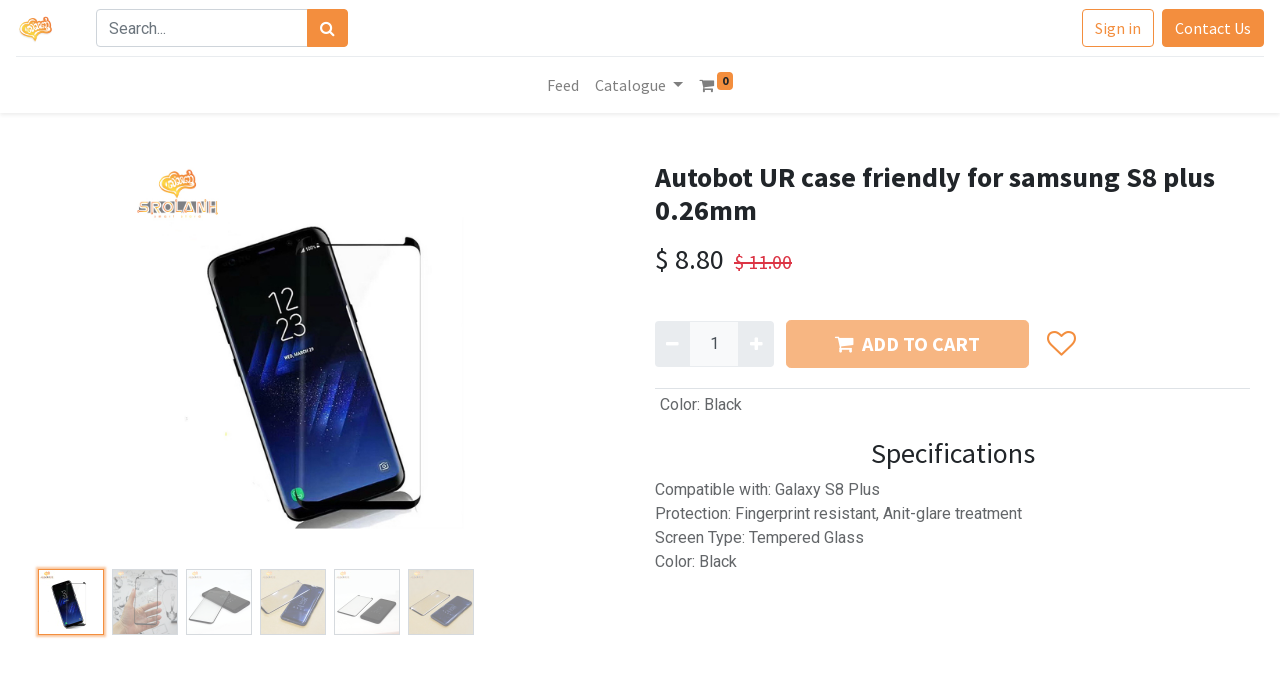

--- FILE ---
content_type: text/html; charset=utf-8
request_url: https://srolanhsmartstore.mealea.xyz/shop/sas002bl-autobot-ur-case-friendly-for-samsung-s8-plus-0-26mm-1318
body_size: 8502
content:
<!DOCTYPE html>
        <html lang="en-GB" data-website-id="1" data-main-object="product.template(1318,)" data-oe-company-name="SROLANH Smart Store" data-add2cart-redirect="1">
        <head>
                <meta charset="utf-8"/>
                <meta http-equiv="X-UA-Compatible" content="IE=edge,chrome=1"/>
            <meta name="viewport" content="width=device-width, initial-scale=1"/>
        <meta name="generator" content="Odoo"/>
            <meta name="apple-itunes-app" content="app-id=1474767065"/>
            <meta property="al:ios:url" content="srolanh://srolanhsmartstore.mealea.xyz/shop/sas002bl-autobot-ur-case-friendly-for-samsung-s8-plus-0-26mm-1318"/>
            <meta property="al:ios:app_store_id" content="1474767065"/>
            <meta property="al:ios:app_name" content="SROLANH"/>
            <meta property="al:android:url" content="srolanh://srolanhsmartstore.mealea.xyz/shop/sas002bl-autobot-ur-case-friendly-for-samsung-s8-plus-0-26mm-1318"/>
            <meta property="al:android:package" content="com.srolanhsmartstore.srolanh"/>
            <meta property="al:android:app_name" content="SROLANH"/>
                        <meta property="og:type" content="website"/>
                        <meta property="og:title" content="Autobot UR case friendly for samsung S8 plus 0.26mm"/>
                        <meta property="og:site_name" content="SROLANH Smart Store"/>
                        <meta property="og:url" content="https://srolanhsmartstore.mealea.xyz/shop/sas002bl-autobot-ur-case-friendly-for-samsung-s8-plus-0-26mm-1318"/>
                        <meta property="og:image" content="https://srolanhsmartstore.mealea.xyz/web/image/product.template/1318/image_1024?unique=bb7f7a5"/>
                        <meta property="og:description"/>
                    <meta name="twitter:card" content="summary_large_image"/>
                    <meta name="twitter:title" content="Autobot UR case friendly for samsung S8 plus 0.26mm"/>
                    <meta name="twitter:image" content="https://srolanhsmartstore.mealea.xyz/web/image/product.template/1318/image_1024?unique=bb7f7a5"/>
                    <meta name="twitter:description"/>
        <link rel="canonical" href="https://www.srolanhsmartstore.com/shop/sas002bl-autobot-ur-case-friendly-for-samsung-s8-plus-0-26mm-1318" />
        <link rel="preconnect" href="https://fonts.gstatic.com/" crossorigin=""/>
                <title> Autobot UR case friendly for samsung S8 plus 0.26mm | SROLANH </title>
                <link type="image/x-icon" rel="shortcut icon" href="https://srolanhsmartstore.mealea.xyz/web/image/website/1/favicon?unique=804570a"/>
            <link rel="preload" href="https://srolanhsmartstore.mealea.xyz/web/static/lib/fontawesome/fonts/fontawesome-webfont.woff2?v=4.7.0" as="font" crossorigin=""/>
            <link type="text/css" rel="stylesheet" href="/web/assets/344495-bcf4f94/1/web.assets_common.min.css" data-asset-bundle="web.assets_common" data-asset-version="bcf4f94"/>
            <link type="text/css" rel="stylesheet" href="/web/assets/344484-5d54373/1/web.assets_frontend.min.css" data-asset-bundle="web.assets_frontend" data-asset-version="5d54373"/>
                <script id="web.layout.odooscript" type="bf541b54bdfd2d0e40340550-text/javascript">
                    var odoo = {
                        csrf_token: "458fe1ad49d82e594e039a448689651cb170a1bao1800496125",
                        debug: "",
                    };
                </script>
            <script type="bf541b54bdfd2d0e40340550-text/javascript">
                odoo.__session_info__ = {"is_admin": false, "is_system": false, "is_website_user": true, "user_id": false, "is_frontend": true, "profile_session": null, "profile_collectors": null, "profile_params": null, "show_effect": false, "translationURL": "/website/translations", "cache_hashes": {"translations": "f51828d920c85ee4d671306e1752b7f84597f614"}, "geoip_country_code": null};
                if (!/(^|;\s)tz=/.test(document.cookie)) {
                    const userTZ = Intl.DateTimeFormat().resolvedOptions().timeZone;
                    document.cookie = `tz=${userTZ}; path=/`;
                }
            </script>
            <script defer="defer" type="bf541b54bdfd2d0e40340550-text/javascript" src="/web/assets/344485-ad4a24d/1/web.assets_common_minimal.min.js" data-asset-bundle="web.assets_common_minimal" data-asset-version="ad4a24d"></script>
            <script defer="defer" type="bf541b54bdfd2d0e40340550-text/javascript" src="/web/assets/344486-dcb8947/1/web.assets_frontend_minimal.min.js" data-asset-bundle="web.assets_frontend_minimal" data-asset-version="dcb8947"></script>
            <script defer="defer" type="bf541b54bdfd2d0e40340550-text/javascript" data-src="/web/assets/344487-fb5dc4e/1/web.assets_common_lazy.min.js" data-asset-bundle="web.assets_common_lazy" data-asset-version="fb5dc4e"></script>
            <script defer="defer" type="bf541b54bdfd2d0e40340550-text/javascript" data-src="/web/assets/344488-5197e64/1/web.assets_frontend_lazy.min.js" data-asset-bundle="web.assets_frontend_lazy" data-asset-version="5197e64"></script>
<script type="bf541b54bdfd2d0e40340550-text/javascript">
    !function (w, d, t) {
        w.TiktokAnalyticsObject=t;var ttq=w[t]=w[t]||[];ttq.methods=["page","track","identify","instances","debug","on","off","once","ready","alias","group","enableCookie","disableCookie"],ttq.setAndDefer=function(t,e){t[e]=function(){t.push([e].concat(Array.prototype.slice.call(arguments,0)))}};for(var i=0;i<ttq.methods.length;i++)ttq.setAndDefer(ttq,ttq.methods[i]);ttq.instance=function(t){for(var e=ttq._i[t]||[],n=0;n<ttq.methods.length;n++)ttq.setAndDefer(e,ttq.methods[n]);return e},ttq.load=function(e,n){var i="https://analytics.tiktok.com/i18n/pixel/events.js";ttq._i=ttq._i||{},ttq._i[e]=[],ttq._i[e]._u=i,ttq._t=ttq._t||{},ttq._t[e]=+new Date,ttq._o=ttq._o||{},ttq._o[e]=n||{};var o=document.createElement("script");o.type="text/javascript",o.async=!0,o.src=i+"?sdkid="+e+"&lib="+t;var a=document.getElementsByTagName("script")[0];a.parentNode.insertBefore(o,a)};
        ttq.load('C4F1NFVM9G8R5RJ0ELCG');
        ttq.page();
        ttq.track('ViewContent', {content_id:'1318', content_name:'Autobot UR case friendly for samsung S8 plus 0.26mm', content_type:'product', 'content_category': 'Electronics &gt; Electronics Accessories &gt; Electronics Films &amp; Shields &gt; Screen Protectors'});
    }(window, document, 'ttq');
</script>
<script type="bf541b54bdfd2d0e40340550-text/javascript">
    !function(f,b,e,v,n,t,s)
    {if(f.fbq)return;n=f.fbq=function(){n.callMethod?
    n.callMethod.apply(n,arguments):n.queue.push(arguments)};
    if(!f._fbq)f._fbq=n;n.push=n;n.loaded=!0;n.version='2.0';
    n.queue=[];t=b.createElement(e);t.async=!0;
    t.src=v;s=b.getElementsByTagName(e)[0];
    s.parentNode.insertBefore(t,s)}(window, document,'script',
    'https://connect.facebook.net/en_US/fbevents.js');
    fbq('init', '497210864372788');
    fbq('set', 'mobileBridge', '497210864372788', '467964607331096');
    fbq('track', 'ViewContent', {content_ids:['1318'], content_name:'Autobot UR case friendly for samsung S8 plus 0.26mm', content_type:'product', 'content_category': 'Samsung Screen'});
</script>
<noscript>
<img height="1" width="1" style="display:none" src="https://www.facebook.com/tr?id=497210864372788&amp;ev=PageView&amp;noscript=1" loading="lazy"/>
</noscript>
    </head>
            <body class="">
        <div id="wrapwrap" class="   ">
    <header id="top" data-anchor="true" data-name="Header" class="  o_header_standard">
    <nav data-name="Navbar" class="navbar navbar-expand navbar-light o_colored_level o_cc shadow-sm">
            <div id="top_menu_container" class="container flex-row flex-wrap">
    <a href="/" class="navbar-brand logo mr-4">
            <span role="img" aria-label="Logo of SROLANH" title="SROLANH"><img src="https://srolanhsmartstore.mealea.xyz/web/image/website/1/logo/SROLANH?unique=5ee5232" class="img img-fluid" alt="SROLANH" loading="lazy"/></span>
        </a>
                <div class="ml-lg-3 mr-auto">
                    <div class="oe_structure oe_structure_solo" id="oe_structure_header_slogan_1">
      <section class="s_text_block o_colored_level" data-snippet="s_text_block" data-name="Text" style="background-image: none;">
        <div class="container">
          <form method="get" data-snippet="s_searchbar_input" class="o_searchbar_form s_searchbar_input" action="/shop" data-name="Search">
            <div role="search" class="input-group ">
              <input type="search" name="search" class="search-query form-control oe_search_box None" placeholder="Search..." data-search-type="products" data-limit="5" data-display-image="true" data-display-description="true" data-display-extra-link="" data-display-detail="true" data-order-by="name asc" autocomplete="off"/>
              <div class="input-group-append">
                <button type="submit" aria-label="Search" title="Search" class="btn oe_search_button btn-primary">
                  <i class="fa fa-search"></i>
                </button>
              </div>
            </div>
            <input name="order" type="hidden" class="o_search_order_by" value="name asc"/>
          </form>
        </div>
      </section>
    </div>
  </div>
                <ul class="nav navbar-nav navbar-expand ml-auto order-last order-lg-0">
            <li class="nav-item ml-3 o_no_autohide_item">
                <a href="/web/login" class="btn btn-outline-primary">Sign in</a>
            </li>
                    <li class="nav-item">
        <div class="oe_structure oe_structure_solo ml-2">
            <section class="s_text_block" data-snippet="s_text_block" data-name="Text">
                <div class="container">
                    <a href="/contactus" class="btn btn-primary btn_cta">Contact Us</a>
                </div>
            </section>
        </div>
                    </li>
                </ul>
                <div class="w-100">
                    <div class="oe_structure oe_structure_solo" id="oe_structure_header_slogan_3">
            <section class="s_text_block" data-snippet="s_text_block" data-name="Text">
                <div class="container">
                    <div class="s_hr w-100 pt8 pb8" data-name="Separator">
                        <hr class="w-100 mx-auto" style="border-top-width: 1px; border-top-style: solid; border-color: var(--200);"/>
                    </div>
                </div>
            </section>
        </div>
    </div>
    <button type="button" data-toggle="collapse" data-target="#top_menu_collapse" class="navbar-toggler ">
        <span class="navbar-toggler-icon o_not_editable"></span>
    </button>
                <div id="top_menu_collapse" class="collapse navbar-collapse">
    <ul id="top_menu" class="nav navbar-nav o_menu_loading flex-grow-1 justify-content-end justify-content-center">
    <li class="nav-item">
        <a role="menuitem" href="/blog" class="nav-link ">
            <span>Feed</span>
        </a>
    </li>
    <li class="nav-item dropdown  position-static">
        <a data-toggle="dropdown" href="#" class="nav-link dropdown-toggle o_mega_menu_toggle">
            <span>Catalogue</span>
        </a>
        <div data-name="Mega Menu" class="dropdown-menu o_mega_menu o_no_parent_editor dropdown-menu-left"><section class="s_mega_menu_thumbnails pt24 o_colored_level o_cc o_cc1" style="background-image: none;" id="https%3A%2F%2Fwww.srolanhsmartstore.com%2Fcatalogue" data-anchor="true">
        <div class="container">
            <div class="row justify-content-center">
                <div class="col-12 col-sm col-md-12 col-lg px-0 o_colored_level">
                    <div class="container">
                        <div class="row">
    <div class="col-6 col-sm text-center py-2 o_colored_level">
        <a href="#" class="nav-link p-0 oe_unremovable" data-name="Menu Item" data-original-title="" title="">
            <img class="img-fluid rounded shadow" alt="" src="https://srolanhsmartstore.mealea.xyz/web/image/website.s_mega_menu_thumbnails_default_image_1" loading="lazy" data-original-id="283614" data-original-src="/website/static/src/img/snippets_demo/s_mega_menu_thumbnails_default_image_1.jpg" data-mimetype="image/jpeg" data-original-title="" title="" aria-describedby="tooltip911762" style="">
            <br>
            <span class="d-block p-2" data-original-title="" title="" aria-describedby="tooltip639498">
                <b>
                    <font style="font-size:14px;" data-original-title="" title="" aria-describedby="tooltip977876">Laptops</font>
                </b>
            </span>
        </a>
    </div>
    <div class="col-6 col-sm text-center py-2 o_colored_level">
        <a href="#" class="nav-link p-0 oe_unremovable" data-name="Menu Item" data-original-title="" title="">
            <img class="img-fluid rounded shadow" alt="" src="https://srolanhsmartstore.mealea.xyz/web/image/website.s_mega_menu_thumbnails_default_image_2" loading="lazy" style="">
            <br>
            <span class="d-block p-2">
                <b>
                    <font style="font-size:14px;">Mouse</font>
                </b>
            </span>
        </a>
    </div>
    <div class="col-6 col-sm text-center py-2">
        <a href="#" class="nav-link o_default_snippet_text p-0 oe_unremovable" data-name="Menu Item">
            <img class="img-fluid rounded shadow" alt="" src="https://srolanhsmartstore.mealea.xyz/web/image/website.s_mega_menu_thumbnails_default_image_3" loading="lazy" style="">
            <br>
            <span class="d-block p-2">
                <b>
                    <font style="font-size:14px;">Keyboards</font>
                </b>
            </span>
        </a>
    </div>
    <div class="col-6 col-sm text-center py-2">
        <a href="#" class="nav-link o_default_snippet_text p-0 oe_unremovable" data-name="Menu Item">
            <img class="img-fluid rounded shadow" alt="" src="https://srolanhsmartstore.mealea.xyz/web/image/website.s_mega_menu_thumbnails_default_image_4" loading="lazy" style="">
            <br>
            <span class="d-block p-2">
                <b>
                    <font style="font-size:14px;">Printers</font>
                </b>
            </span>
        </a>
    </div>
    <div class="col-6 col-sm text-center py-2">
        <a href="#" class="nav-link o_default_snippet_text p-0 oe_unremovable" data-name="Menu Item">
            <img class="img-fluid rounded shadow" alt="" src="https://srolanhsmartstore.mealea.xyz/web/image/website.s_mega_menu_thumbnails_default_image_5" loading="lazy" style="">
            <br>
            <span class="d-block p-2">
                <b>
                    <font style="font-size:14px;">Storage</font>
                </b>
            </span>
        </a>
    </div>
                            <div class="w-100 d-none d-md-block"></div>
    <div class="col-6 col-sm text-center py-2">
        <a href="#" class="nav-link o_default_snippet_text p-0 oe_unremovable" data-name="Menu Item">
            <img class="img-fluid rounded shadow" alt="" src="https://srolanhsmartstore.mealea.xyz/web/image/website.s_mega_menu_thumbnails_default_image_6" loading="lazy" style="">
            <br>
            <span class="d-block p-2">
                <b>
                    <font style="font-size:14px;">Tablets</font>
                </b>
            </span>
        </a>
    </div>
    <div class="col-6 col-sm text-center py-2">
        <a href="#" class="nav-link o_default_snippet_text p-0 oe_unremovable" data-name="Menu Item">
            <img class="img-fluid rounded shadow" alt="" src="https://srolanhsmartstore.mealea.xyz/web/image/website.s_mega_menu_thumbnails_default_image_7" loading="lazy" style="">
            <br>
            <span class="d-block p-2">
                <b>
                    <font style="font-size:14px;">Phones</font>
                </b>
            </span>
        </a>
    </div>
    <div class="col-6 col-sm text-center py-2">
        <a href="#" class="nav-link o_default_snippet_text p-0 oe_unremovable" data-name="Menu Item">
            <img class="img-fluid rounded shadow" alt="" src="https://srolanhsmartstore.mealea.xyz/web/image/website.s_mega_menu_thumbnails_default_image_8" loading="lazy" style="">
            <br>
            <span class="d-block p-2">
                <b>
                    <font style="font-size:14px;">Screens</font>
                </b>
            </span>
        </a>
    </div>
    <div class="col-6 col-sm text-center py-2">
        <a href="#" class="nav-link o_default_snippet_text p-0 oe_unremovable" data-name="Menu Item">
            <img class="img-fluid rounded shadow" alt="" src="https://srolanhsmartstore.mealea.xyz/web/image/website.s_mega_menu_thumbnails_default_image_9" loading="lazy" style="">
            <br>
            <span class="d-block p-2">
                <b>
                    <font style="font-size:14px;">Gaming</font>
                </b>
            </span>
        </a>
    </div>
    <div class="col-6 col-sm text-center py-2">
        <a href="#" class="nav-link o_default_snippet_text p-0 oe_unremovable" data-name="Menu Item">
            <img class="img-fluid rounded shadow" alt="" src="https://srolanhsmartstore.mealea.xyz/web/image/website.s_mega_menu_thumbnails_default_image_10" loading="lazy" style="">
            <br>
            <span class="d-block p-2">
                <b>
                    <font style="font-size:14px;">Sound</font>
                </b>
            </span>
        </a>
    </div>
                        </div>
                    </div>
                </div>
                <div class="col col-sm-6 col-md-4 col-lg-3 text-center py-2 o_colored_level">
                    <a href="#" class="nav-link p-0 oe_unremovable" data-name="Menu Item" data-original-title="" title="">
                        <img class="img-fluid rounded shadow" src="https://srolanhsmartstore.mealea.xyz/web/image/website.s_mega_menu_thumbnails_default_image_11" alt="" loading="lazy" data-original-id="283624" data-original-src="/website/static/src/img/snippets_demo/s_mega_menu_thumbnails_default_image_11.jpg" data-mimetype="image/jpeg" data-original-title="" title="" aria-describedby="tooltip655656" style="">
                        <span class="d-block p-2">
                            <b><font style="font-size:14px;">Discover our new products</font></b>
                        </span>
                    </a>
                </div>
            </div>
        </div>
    </section></div>
    </li>
        <li class="nav-item divider d-none"></li> 
        <li class="o_wsale_my_cart align-self-md-start  nav-item">
            <a href="/shop/cart" class="nav-link">
                <i class="fa fa-shopping-cart"></i>
                <sup class="my_cart_quantity badge badge-primary" data-order-id="">0</sup>
            </a>
        </li>
        <li class="o_wsale_my_wish d-none nav-item ml-lg-3 o_wsale_my_wish_hide_empty">
            <a href="/shop/wishlist" class="nav-link">
                <i class="fa fa-1x fa-heart"></i>
                <sup class="my_wish_quantity o_animate_blink badge badge-primary">0</sup>
            </a>
        </li>
    </ul>
                </div>
            </div>
    </nav>
    </header>
                <main>
    <div itemscope="itemscope" itemtype="http://schema.org/Product" id="wrap" class="js_sale">
      <div class="oe_structure oe_empty oe_structure_not_nearest" id="oe_structure_website_sale_product_1" data-editor-message="DROP BUILDING BLOCKS HERE TO MAKE THEM AVAILABLE ACROSS ALL PRODUCTS"></div>
      <section id="product_detail" class="container py-4 oe_website_sale discount" data-view-track="1" data-product-tracking-info="{&#34;item_id&#34;: &#34;1402740&#34;, &#34;item_name&#34;: &#34;[SAS002BL] Autobot UR case friendly for samsung S8 plus 0.26mm&#34;, &#34;item_category&#34;: &#34;Samsung Screen&#34;, &#34;currency&#34;: &#34;USD&#34;, &#34;price&#34;: 11.0}">
        <div class="row">
          <div class="col-md-6 mt-md-4">
        <div id="o-carousel-product" class="carousel slide position-sticky mb-3 overflow-hidden" data-ride="carousel" data-interval="5000">
            <div class="o_carousel_product_outer carousel-outer position-relative flex-grow-1">
                <div class="carousel-inner h-100">
                        <div class="carousel-item h-100 active">
                            <div class="d-flex align-items-center justify-content-center h-100"><img src="https://srolanhsmartstore.mealea.xyz/web/image/product.product/2164/image_1024/%5BSAS002BL%5D%20Autobot%20UR%20case%20friendly%20for%20samsung%20S8%20plus%200.26mm?unique=47e7574" itemprop="image" class="img img-fluid product_detail_img mh-100" alt="Autobot UR case friendly for samsung S8 plus 0.26mm" loading="lazy"/></div>
                        </div>
                        <div class="carousel-item h-100">
                            <div class="d-flex align-items-center justify-content-center h-100"><img src="https://srolanhsmartstore.mealea.xyz/web/image/product.image/24331/image_1024/Autobot%20UR%20case%20friendly%20for%20samsung%20S8%20plus%200.26mm?unique=5065c78" itemprop="image" class="img img-fluid product_detail_img mh-100" alt="Autobot UR case friendly for samsung S8 plus 0.26mm" loading="lazy"/></div>
                        </div>
                        <div class="carousel-item h-100">
                            <div class="d-flex align-items-center justify-content-center h-100"><img src="https://srolanhsmartstore.mealea.xyz/web/image/product.image/24332/image_1024/Autobot%20UR%20case%20friendly%20for%20samsung%20S8%20plus%200.26mm?unique=b588999" itemprop="image" class="img img-fluid product_detail_img mh-100" alt="Autobot UR case friendly for samsung S8 plus 0.26mm" loading="lazy"/></div>
                        </div>
                        <div class="carousel-item h-100">
                            <div class="d-flex align-items-center justify-content-center h-100"><img src="https://srolanhsmartstore.mealea.xyz/web/image/product.image/24333/image_1024/Autobot%20UR%20case%20friendly%20for%20samsung%20S8%20plus%200.26mm?unique=b7b1ade" itemprop="image" class="img img-fluid product_detail_img mh-100" alt="Autobot UR case friendly for samsung S8 plus 0.26mm" loading="lazy"/></div>
                        </div>
                        <div class="carousel-item h-100">
                            <div class="d-flex align-items-center justify-content-center h-100"><img src="https://srolanhsmartstore.mealea.xyz/web/image/product.image/24334/image_1024/Autobot%20UR%20case%20friendly%20for%20samsung%20S8%20plus%200.26mm?unique=7d2bb7a" itemprop="image" class="img img-fluid product_detail_img mh-100" alt="Autobot UR case friendly for samsung S8 plus 0.26mm" loading="lazy"/></div>
                        </div>
                        <div class="carousel-item h-100">
                            <div class="d-flex align-items-center justify-content-center h-100"><img src="https://srolanhsmartstore.mealea.xyz/web/image/product.image/24335/image_1024/Autobot%20UR%20case%20friendly%20for%20samsung%20S8%20plus%200.26mm?unique=9560650" itemprop="image" class="img img-fluid product_detail_img mh-100" alt="Autobot UR case friendly for samsung S8 plus 0.26mm" loading="lazy"/></div>
                        </div>
                </div>
                    <a class="carousel-control-prev" href="#o-carousel-product" role="button" data-slide="prev">
                        <span class="fa fa-chevron-left fa-2x" role="img" aria-label="Previous" title="Previous"></span>
                    </a>
                    <a class="carousel-control-next" href="#o-carousel-product" role="button" data-slide="next">
                        <span class="fa fa-chevron-right fa-2x" role="img" aria-label="Next" title="Next"></span>
                    </a>
            </div>
        <div class="o_carousel_product_indicators pr-1 overflow-hidden">
            <ol class="carousel-indicators p-1 position-static mx-auto my-0 text-left">
                <li data-target="#o-carousel-product" class="m-1 mb-2 align-top active" data-slide-to="0">
                    <div><img src="https://srolanhsmartstore.mealea.xyz/web/image/product.product/2164/image_128/%5BSAS002BL%5D%20Autobot%20UR%20case%20friendly%20for%20samsung%20S8%20plus%200.26mm?unique=47e7574" class="img o_image_64_contain" alt="Autobot UR case friendly for samsung S8 plus 0.26mm" loading="lazy"/></div>
                </li><li data-target="#o-carousel-product" class="m-1 mb-2 align-top " data-slide-to="1">
                    <div><img src="https://srolanhsmartstore.mealea.xyz/web/image/product.image/24331/image_128/Autobot%20UR%20case%20friendly%20for%20samsung%20S8%20plus%200.26mm?unique=5065c78" class="img o_image_64_contain" alt="Autobot UR case friendly for samsung S8 plus 0.26mm" loading="lazy"/></div>
                </li><li data-target="#o-carousel-product" class="m-1 mb-2 align-top " data-slide-to="2">
                    <div><img src="https://srolanhsmartstore.mealea.xyz/web/image/product.image/24332/image_128/Autobot%20UR%20case%20friendly%20for%20samsung%20S8%20plus%200.26mm?unique=b588999" class="img o_image_64_contain" alt="Autobot UR case friendly for samsung S8 plus 0.26mm" loading="lazy"/></div>
                </li><li data-target="#o-carousel-product" class="m-1 mb-2 align-top " data-slide-to="3">
                    <div><img src="https://srolanhsmartstore.mealea.xyz/web/image/product.image/24333/image_128/Autobot%20UR%20case%20friendly%20for%20samsung%20S8%20plus%200.26mm?unique=b7b1ade" class="img o_image_64_contain" alt="Autobot UR case friendly for samsung S8 plus 0.26mm" loading="lazy"/></div>
                </li><li data-target="#o-carousel-product" class="m-1 mb-2 align-top " data-slide-to="4">
                    <div><img src="https://srolanhsmartstore.mealea.xyz/web/image/product.image/24334/image_128/Autobot%20UR%20case%20friendly%20for%20samsung%20S8%20plus%200.26mm?unique=7d2bb7a" class="img o_image_64_contain" alt="Autobot UR case friendly for samsung S8 plus 0.26mm" loading="lazy"/></div>
                </li><li data-target="#o-carousel-product" class="m-1 mb-2 align-top " data-slide-to="5">
                    <div><img src="https://srolanhsmartstore.mealea.xyz/web/image/product.image/24335/image_128/Autobot%20UR%20case%20friendly%20for%20samsung%20S8%20plus%200.26mm?unique=9560650" class="img o_image_64_contain" alt="Autobot UR case friendly for samsung S8 plus 0.26mm" loading="lazy"/></div>
                </li>
            </ol>
        </div>
        </div>
          </div>
          <div class="col-md-6 mt-md-4" id="product_details">
            <h1 itemprop="name">Autobot UR case friendly for samsung S8 plus 0.26mm</h1>
            <span itemprop="url" style="display:none;">/shop/sas002bl-autobot-ur-case-friendly-for-samsung-s8-plus-0-26mm-1318</span>
            <form action="/shop/cart/update" method="POST">
              <input type="hidden" name="csrf_token" value="458fe1ad49d82e594e039a448689651cb170a1bao1800496125"/>
              <div class="js_product js_main_product mb-3">
                <div>
      <div itemprop="offers" itemscope="itemscope" itemtype="http://schema.org/Offer" class="product_price d-inline-block mt-2 mb-3">
          <h3 class="css_editable_mode_hidden">
              <span data-oe-type="monetary" data-oe-expression="combination_info[&#39;price&#39;]" class="oe_price" style="white-space: nowrap;">$ <span class="oe_currency_value">8.80</span></span>
              <span itemprop="price" style="display:none;">8.8</span>
              <span itemprop="priceCurrency" style="display:none;">USD</span>
              <span data-oe-type="monetary" data-oe-expression="combination_info[&#39;list_price&#39;]" style="text-decoration: line-through; white-space: nowrap;" class="text-danger oe_default_price ml-1 h5 ">$ <span class="oe_currency_value">11.00</span></span>
          </h3>
          <h3 class="css_non_editable_mode_hidden decimal_precision" data-precision="2">
            <span>$ <span class="oe_currency_value">11.00</span></span>
          </h3>
      </div>
                </div>
                  <input type="hidden" class="product_id" name="product_id" value="2164"/>
                  <input type="hidden" class="product_template_id" name="product_template_id" value="1318"/>
                  <input type="hidden" class="product_category_id" name="product_category_id" value="40"/>
        <ul class="list-unstyled js_add_cart_variants flex-column" data-attribute_exclusions="{&#34;exclusions&#34;: {&#34;1662&#34;: []}, &#34;parent_exclusions&#34;: {}, &#34;parent_combination&#34;: [], &#34;parent_product_name&#34;: null, &#34;mapped_attribute_names&#34;: {&#34;1662&#34;: &#34;Color: Black&#34;}}">
                <li data-attribute_id="5" data-attribute_name="Color" class="variant_attribute d-none">
                    <strong class="attribute_name">Color</strong>
                        <select data-attribute_id="5" class="custom-select css_attribute_select js_variant_change always " name="ptal-814">
                                <option value="1662" data-value_id="1662" data-value_name="Black" data-attribute_name="Color" selected="True" data-is_single="True">
                                    <span>Black</span>
                                </option>
                        </select>
                </li>
        </ul>
                <p class="css_not_available_msg alert alert-warning">This combination does not exist.</p>
                <div class="css_quantity input-group d-inline-flex mr-2 my-1 align-middle" contenteditable="false">
                  <div class="input-group-prepend">
                    <a class="btn btn-primary js_add_cart_json" aria-label="Remove one" title="Remove one" href="#">
                      <i class="fa fa-minus"></i>
                    </a>
                  </div>
                  <input type="text" class="form-control quantity" data-min="1" name="add_qty" value="1"/>
                  <div class="input-group-append">
                    <a class="btn btn-primary float_left js_add_cart_json" aria-label="Add one" title="Add one" href="#">
                      <i class="fa fa-plus"></i>
                    </a>
                  </div>
                </div>
                <div id="add_to_cart_wrap" class="d-inline">
                  <a role="button" id="add_to_cart" class="btn btn-primary btn-lg js_check_product my-1 mr-1 px-5 font-weight-bold flex-grow-1 disabled" href="/shop/cart/update?2164"><i class="fa fa-shopping-cart mr-2"></i>ADD TO CART</a>
                  <div id="product_option_block" class="d-inline-block align-middle">
                    <button type="button" role="button" class="btn btn-outline-primary border-0 my-1 px-2 o_add_wishlist_dyn" data-action="o_wishlist" title="Add to wishlist" data-product-template-id="1318" data-product-product-id="2164">
                      <i class="fa fa-heart-o fa-2x" role="img" aria-label="Add to wishlist"></i>
                    </button>
                  </div>
                </div>
              </div>
            </form>
            <div id="product_attributes_simple">
              <table class="table table-sm text-muted ">
                  <tr>
                    <td><span>Color</span>:
                                                <span>Black</span></td>
                  </tr>
              </table>
            </div>
            <div id="o_product_terms_and_share">
                            </div>
            <div>
              <h3 class="text-center mt-3">Specifications</h3>
              <p class="text-muted">Compatible with: Galaxy S8 Plus<br>
Protection: Fingerprint resistant, Anit-glare treatment<br>
Screen Type: Tempered Glass<br>
Color: Black</p>
            </div>
          </div>
        </div>
      </section>
      <div class="oe_structure oe_empty oe_structure_not_nearest mt16" data-editor-message="DROP BUILDING BLOCKS HERE TO MAKE THEM AVAILABLE ACROSS ALL PRODUCTS" id="oe_structure_website_sale_product_2">
      <section>
        <div class="container p-2 pt32">
          <h5>
            <b>Recently Viewed Products</b>
          </h5>
        </div>
      </section>
      <section data-snippet="s_dynamic_snippet" class="s_dynamic_snippet_products s_dynamic pt32 pb32 o_colored_level s_product_product_borderless_1 o_dynamic_empty" data-name="Products" style="background-image: none;" data-filter-id="7" data-template-key="website_sale.dynamic_filter_template_product_product_borderless_1" data-product-category-id="all" data-number-of-elements="4" data-number-of-elements-small-devices="1" data-number-of-records="16" data-carousel-interval="5000">
        <div class="container o_not_editable">
          <div class="css_non_editable_mode_hidden">
            <div class="missing_option_warning alert alert-info rounded-0 fade show d-none d-print-none o_default_snippet_text">
                                    Your Dynamic Snippet will be displayed here... This message is displayed because you did not provided both a filter and a template to use.<br/>
                                </div>
          </div>
          <div class="dynamic_snippet_template"></div>
        </div>
      </section>
      <section>
        <div class="container p-2 pt32">
          <h5>
            <b>Products to discover</b>
          </h5>
        </div>
      </section>
      <section class="s_wsale_product_collection" data-name="Product Collection">
        <div class="container p-0">
          <div class="js_get_product_collection js_infinite_scroll" data-products-limit="24" data-template="srolanh.s_wsale_product_collection_app_infinite_template"></div>
        </div>
      </section>
    </div>
  </div>
                </main>
                <footer id="bottom" data-anchor="true" data-name="Footer" class="o_footer o_colored_level o_cc ">
                    <div id="footer" class="oe_structure oe_structure_solo">
      <section class="s_text_block pt16 pb8" data-name="Text block">
        <div class="container">
          <div class="row">
            <div class="col-lg-4">
              <h5>Our Products &amp; Services</h5>
              <ul class="list-unstyled">
                <li>
                  <a href="/">Home</a>
                </li>
              </ul>
            </div>
            <div class="col-lg-4" id="connect">
              <h5>Connect with us</h5>
              <ul class="list-unstyled">
                <li>
                  <a href="/contactus">Contact us</a>
                </li>
                <li>
                  <i class="fa fa-phone"></i>
                  <span class="o_force_ltr"></span>
                </li>
                <li>
                  <i class="fa fa-envelope"></i>
                  <span><a href="/cdn-cgi/l/email-protection" class="__cf_email__" data-cfemail="1b72757d745b686974777a757368767a696f686f74697e35787476">[email&#160;protected]</a></span>
                </li>
              </ul>
              <p>
                <a class="btn btn-sm btn-link" href="https://www.facebook.com/srolanhsmartstore/">
                  <i class="fa fa-2x fa-facebook-square"></i>
                </a>
                <a class="btn btn-sm btn-link" href="https://twitter.com/srolanhstore">
                  <i class="fa fa-2x fa-twitter"></i>
                </a>
                <a class="btn btn-sm btn-link" href="https://www.youtube.com/channel/UCz1RoFIZ9hRNFPA_GRECbIA?view_as=subscriber">
                  <i class="fa fa-2x fa-youtube-play"></i>
                </a>
                <a class="btn btn-sm btn-link" href="https://www.instagram.com/srolanhsmartstore/">
                  <i class="fa fa-2x fa-instagram"></i>
                </a>
              </p>
            </div>
            <div class="col-lg-4" style="">
              <h5>
                <span>SROLANH Smart Store</span>
                <small> - <a href="/aboutus">About us</a></small>
              </h5>
              <p style="text-align: justify;">
                <span style="font-family: Georgia, serif; white-space: pre-wrap;">We strive at providing customers with quality products from reliable sources, make our customers feel secure after purchase by offering warranties and provide exceptional in-store and online customer service to ensure everybody in Cambodia have access to our products with our national delivery service.</span>
              </p>
            </div>
          </div>
        </div>
      </section>
    </div>
  <div class="o_footer_copyright o_colored_level o_cc" data-name="Copyright">
                        <div class="container py-3">
                            <div class="row">
                                <div class="col-sm text-center text-sm-left text-muted">
                                    <span class="o_footer_copyright_name mr-2">Copyright &copy; Company name</span>
    </div>
                                <div class="col-sm text-center text-sm-right o_not_editable">
        <div class="o_brand_promotion">
        </div>
                                </div>
                            </div>
                        </div>
                    </div>
                </footer>
            </div>
            <script data-cfasync="false" src="/cdn-cgi/scripts/5c5dd728/cloudflare-static/email-decode.min.js"></script><script id="tracking_code" async="1" src="https://www.googletagmanager.com/gtag/js?id=G-QYP7FD8CJE" type="bf541b54bdfd2d0e40340550-text/javascript"></script>
            <script type="bf541b54bdfd2d0e40340550-text/javascript">
                window.dataLayer = window.dataLayer || [];
                function gtag(){dataLayer.push(arguments);}
                gtag('js', new Date());
                gtag('config', 'G-QYP7FD8CJE');
            </script>
    <script src="/cdn-cgi/scripts/7d0fa10a/cloudflare-static/rocket-loader.min.js" data-cf-settings="bf541b54bdfd2d0e40340550-|49" defer></script><script defer src="https://static.cloudflareinsights.com/beacon.min.js/vcd15cbe7772f49c399c6a5babf22c1241717689176015" integrity="sha512-ZpsOmlRQV6y907TI0dKBHq9Md29nnaEIPlkf84rnaERnq6zvWvPUqr2ft8M1aS28oN72PdrCzSjY4U6VaAw1EQ==" data-cf-beacon='{"version":"2024.11.0","token":"7cd7665280b1433c885060132e009f7f","r":1,"server_timing":{"name":{"cfCacheStatus":true,"cfEdge":true,"cfExtPri":true,"cfL4":true,"cfOrigin":true,"cfSpeedBrain":true},"location_startswith":null}}' crossorigin="anonymous"></script>
</body>
        </html>